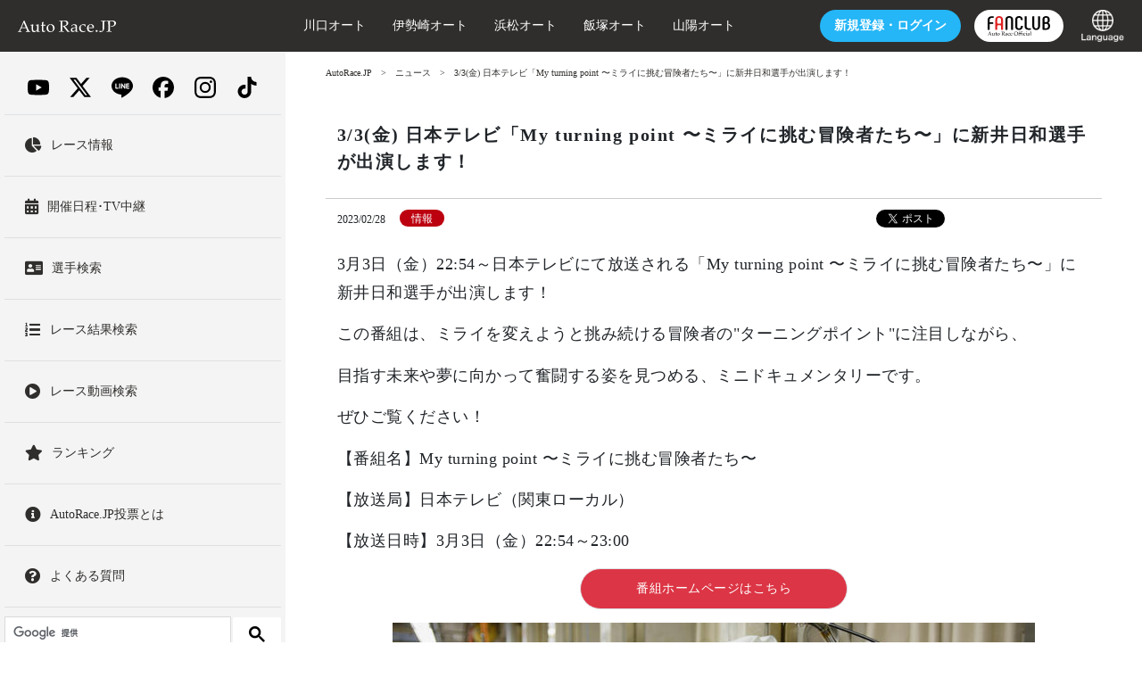

--- FILE ---
content_type: text/html; charset=UTF-8
request_url: https://autorace.jp/news/2023/02/28/033617/
body_size: 31920
content:
<!DOCTYPE html>
<html lang="ja">
<head prefix="og: http://ogp.me/ns# fb: http://ogp.me/ns/fb#  article: http://ogp.me/ns/article#">
<meta http-equiv="X-UA-Compatible" content="IE=edge">
<meta charset="UTF-8">
<!-- ▼title要素ここから▼ -->
<title>3/3(金) 日本テレビ「My turning point 〜ミライに挑む冒険者たち〜」に新井日和選手が出演します！｜ニュース｜AutoRace.JP</title>
<!-- ▲title要素ここまで▲ -->
<!-- ▼meta要素 descriptionここから▼ -->
<meta name="description" content="3月3日（金）22:54～日本テレビにて放送される「My turning point 〜ミライに挑む冒険者たち〜」に新井日和選手が出演します！ この番組は、ミライを変えようと挑み続ける冒険者の"ターニングポイント"に注目しながら、 目指す未..." />
<!-- ▲meta要素 descriptionここまで▲ -->
<!-- ▼meta要素 keywordsここから▼ -->
<meta name="keywords" content="オートレース,オート,バイク,電話投票,電投,inet投票,レース,映像,ネット投票,ネットライブ" />
<!-- ▲meta要素 keywordsここまで▲ -->
<!-- ▼meta要素 OGPここから▼ -->
<meta property="og:locale" content="ja_JP" />
<meta property="og:type" content="article" />
<meta property="article:author" content="autorace.official">
<meta property="og:site_name" content="AutoRace.JP"/>
<meta property="fb:app_id" content="176204165813115"/>
<meta name="twitter:site" content="@auto_official">
<meta name="twitter:card" content="summary_large_image"/>
<meta property="og:title" content="3/3(金) 日本テレビ「My turning point 〜ミライに挑む冒険者たち〜」に新井日和選手が出演します！" />
<meta property="og:url" content="https://autorace.jp/news/2023/02/28/033617/" />
<meta property="og:image" content="https://autorace.jp/2023/02/28/img/AC9I8436.JPG_1.jpg" />
<meta property="og:description" content="3月3日（金）22:54～日本テレビにて放送される「My turning point 〜ミライに挑む冒険者たち〜」に新井日和選手が出演します！ この番組は、ミライを変えようと挑み続ける冒険者の"ターニングポイント"に注目しながら、 目指す未..." />
<meta name="twitter:description" content="3月3日（金）22:54～日本テレビにて放送される「My turning point 〜ミライに挑む冒険者たち〜」に新井日和選手が出演します！ この番組は、ミライを変えようと挑み続ける冒険者の"ターニングポイント"に注目しながら、 目指す未...">
<meta name="twitter:image" content="https://autorace.jp/2023/02/28/img/AC9I8436.JPG_1.jpg">
<!-- ▲meta要素 OGPここまで▲ -->
<meta name="viewport" content="width=device-width, maximum-scale=2, user-scalable=1">
<link rel="stylesheet" href="/content/assets/css/app.css" type="text/css" media="all">
<link rel="stylesheet" href="/content/assets/css/style.css?=202508" type="text/css" media="all">
<!-- Google Tag Manager -->
<script>(function(w,d,s,l,i){w[l]=w[l]||[];w[l].push({'gtm.start':
new Date().getTime(),event:'gtm.js'});var f=d.getElementsByTagName(s)[0],
j=d.createElement(s),dl=l!='dataLayer'?'&l='+l:'';j.async=true;j.src=
'https://www.googletagmanager.com/gtm.js?id='+i+dl;f.parentNode.insertBefore(j,f);
})(window,document,'script','dataLayer','GTM-WT2DMXS');</script>
<!-- End Google Tag Manager -->
</head>
<body>
<header>
<div class="h-header bgcolor-black">
<div class="h-headerInner">
<nav class="navbar navbar-dark sticky-top bgcolor-black flex-lg-nowrap p-0 px-3">

<div class="d-lg-none order-lg-1 col-4"> <a class="navbar-toggler" data-toggle="collapse" href="#sidebarMenu" role="button" aria-expanded="false" aria-controls="サイドバーメニュー"> <span class="navbar-toggler-icon"></span> </a> </div>
<a class="navbar-brand mr-0 px-sm-3 px-0 order-lg-2 col-lg-3 col-4 text-lg-left text-center" href="/">
<svg xmlns="http://www.w3.org/2000/svg" viewBox="0 0 331.3 40.3" width="110">
<style type="text/css">
	.st0{fill:#ffffff;}
</style>
<g>
<path class="st0" d="M0.2,39.5L0,39.3v-1.4l0.2-0.2c1.3,0,2.2-0.1,2.6-0.2s0.7-0.4,1-0.7s0.9-1.5,1.8-3.5l2.9-6.3l7.5-17
		c1.4-3.3,2.8-6.6,4.2-10h1.8l11.8,27.6l1.6,3.7c0.5,1,1,2.2,1.6,3.4c0.6,1.2,1,2,1.2,2.2s0.5,0.4,0.9,0.5c0.3,0.1,1.1,0.2,2.3,0.2
		l0.2,0.2v1.4l-0.2,0.2c-1.9-0.2-3.7-0.2-5.3-0.2c-3,0.1-6.1,0.2-9.1,0.2l-0.2-0.2v-1.4l0.2-0.2c2.1,0,3.3-0.1,3.9-0.3
		s0.8-0.5,0.8-0.9c0-0.4-0.1-0.9-0.4-1.6l-3.4-8.4H11.9l-3,7c-0.5,1.3-0.8,2.2-0.8,2.8c0,0.5,0.2,0.8,0.7,1c0.5,0.2,1.7,0.3,3.7,0.4
		l0.2,0.2v1.4l-0.2,0.2c-2.4-0.1-4.4-0.2-6.2-0.2C4.3,39.3,2.3,39.3,0.2,39.5z M12.8,24.1h13.9L19.8,7.5L12.8,24.1z"/>
<path class="st0" d="M51.3,13l0.5,0.4c-0.2,2.4-0.3,5.5-0.3,9.2V29c0,2.3,0.2,4,0.5,4.9c0.4,0.9,1,1.6,1.9,2.1
		c0.9,0.5,1.9,0.7,3.1,0.7c1.3,0,2.6-0.3,3.7-0.8c1.1-0.5,2-1.3,2.8-2.2s1.2-1.6,1.3-1.9c0.1-0.3,0.2-1.3,0.2-2.8l0.1-3.1v-3
		c0-0.7,0-1.7-0.1-3c-0.1-1.3-0.1-2-0.2-2.3s-0.2-0.5-0.4-0.6c-0.2-0.1-0.7-0.2-1.4-0.2l-2.3,0l-0.2-0.2v-1.2l0.2-0.2
		c3.5-0.4,6.5-1.1,8.9-2.1l0.5,0.4c-0.2,2.4-0.3,5.5-0.3,9.2v4.8c0,0.3,0,2.5,0.1,6.7c0,1.6,0.1,2.5,0.3,2.8
		c0.2,0.3,0.4,0.6,0.6,0.7c0.3,0.1,1.1,0.2,2.4,0.2h0.8l0.2,0.2v1.1L74,39.5c-2.6-0.1-4.3-0.2-5.2-0.2c-1.1,0-2.4,0.1-3.9,0.2
		l-0.2-0.2c0.1-1.9,0.2-3.5,0.2-4.8c-1.2,0.9-2.5,2.1-4,3.6c-0.6,0.6-1.4,1-2.4,1.4c-1.1,0.4-2.3,0.6-3.6,0.6c-2.1,0-3.7-0.3-4.8-1
		s-2-1.6-2.4-2.7c-0.5-1.1-0.7-3.1-0.7-5.9l0-2.2V23c0-0.7,0-1.7-0.1-3c-0.1-1.3-0.1-2-0.2-2.3s-0.2-0.5-0.4-0.6s-0.7-0.2-1.4-0.2
		l-2.3,0l-0.2-0.2v-1.2l0.2-0.2C45.9,14.7,48.9,14,51.3,13z"/>
<path class="st0" d="M77,17.7V17l0.2-0.3c1.7-0.6,3.1-1.2,4.2-1.8c0-4.8-0.1-7.6-0.2-8.4c1.9-0.7,3.4-1.4,4.7-2.1L86.5,5
		c-0.2,1.2-0.4,4.5-0.7,10.1c0.9,0,1.9,0,3,0c2.2,0,3.7-0.1,4.7-0.2l0.2,0.2l-0.5,2.3l-0.2,0.2c-0.9,0-2,0-3.1,0c-1,0-2.3,0-4,0
		l-0.2,11.2c0,2.6,0.1,4.3,0.2,5.1c0.1,0.8,0.4,1.4,1,1.9c0.5,0.4,1.3,0.7,2.4,0.7c1.2,0,2.4-0.3,3.4-1l0.7,1
		c-0.4,0.3-1.5,1.2-3.2,2.8c-1,0.4-1.9,0.7-2.9,0.7c-4.1,0-6.2-2-6.2-6c0-1.5,0-2.7,0.1-3.7c0-0.3,0-0.6,0-1V17.8h-1.1
		c-0.8,0-1.8,0-2.8,0.1L77,17.7z"/>
<path class="st0" d="M97.1,26.7c0-2.2,0.4-4.3,1.3-6.3s2.5-3.8,4.7-5.3s4.9-2.2,7.9-2.2c3.9,0,7,1.2,9.4,3.6
		c2.4,2.4,3.6,5.6,3.6,9.4c0,4.2-1.4,7.7-4.2,10.4c-2.8,2.7-6.1,4.1-10.1,4.1c-2.6,0-4.9-0.7-6.9-2.1c-2-1.4-3.5-3.1-4.5-5.1
		C97.6,31.2,97.1,29,97.1,26.7z M102.3,24.8c0,2.6,0.3,4.9,1,6.9s1.7,3.7,3.1,4.9c1.4,1.2,3.1,1.8,4.9,1.8c2.2,0,4-0.9,5.4-2.6
		s2.1-4.3,2.1-7.7c0-3.9-0.8-7.1-2.3-9.6s-3.7-3.7-6.6-3.7c-2.4,0-4.2,0.9-5.6,2.6C103,19,102.3,21.5,102.3,24.8z"/>
<path class="st0" d="M139,0.6l0.2-0.2c3.4,0.1,6,0.2,7.8,0.2c2.1,0,4.9-0.1,8.4-0.2c1.3,0,2.2-0.1,2.8-0.1c4.6,0,7.8,0.8,9.4,2.5
		s2.5,3.7,2.5,6c0,1.5-0.4,3.1-1.2,4.5c-0.8,1.5-2,2.8-3.6,3.8c-1.6,1.1-3.8,1.8-6.5,2.4c0.5,0.7,1.4,2,2.8,3.7l3.9,5.2
		c1.3,1.7,2.6,3.5,4.1,5.4c1.4,1.9,2.4,3,2.8,3.2s0.8,0.4,1.1,0.5s0.8,0.1,1.4,0.1l0.2,0.2v1.3l-0.2,0.2c-0.9-0.1-1.9-0.2-3.1-0.2
		c-1.3,0-2.7,0.1-4.3,0.2c-1.3-1.5-3.3-4.2-6-8c-3.2-4.4-6.4-8.5-9.7-12.2l0.3-0.9c1,0.1,1.7,0.1,2.2,0.1c3.2,0,5.7-0.8,7.5-2.3
		c1.8-1.5,2.7-3.6,2.7-6.3c0-2.4-0.8-4.3-2.4-5.5c-1.6-1.2-3.8-1.9-6.5-1.9c-1.9,0-3.7,0.3-5.4,0.8c-0.3,0.4-0.4,3.8-0.4,10.3v12.7
		l0,5.4c0,2.1,0.1,3.4,0.2,4c0.1,0.6,0.2,1,0.4,1.2c0.2,0.2,0.5,0.4,1,0.5c0.5,0.1,1.7,0.2,3.7,0.3l0.2,0.2v1.4l-0.2,0.2
		c-0.1,0-1.7-0.1-4.8-0.2c-1.3,0-2.3-0.1-3.1-0.1c-0.6,0-3.2,0.1-7.9,0.2l-0.2-0.2v-1.4l0.2-0.2c1.7-0.1,2.8-0.2,3.4-0.3
		c0.6-0.1,0.9-0.3,1.1-0.4c0.2-0.2,0.3-0.5,0.5-1.1c0.1-0.6,0.2-1.8,0.2-3.8l0-5.8V13.6l-0.1-5.4c0-2.1-0.1-3.4-0.2-4
		c-0.1-0.6-0.2-1-0.4-1.2c-0.2-0.2-0.5-0.4-1-0.5c-0.5-0.1-1.7-0.2-3.7-0.3L139,2V0.6z"/>
<path class="st0" d="M182.5,20.6l-1.1-0.3l-0.2-0.3v-3.4c3.3-2.4,6.4-3.6,9.5-3.6c2.1,0,3.9,0.4,5.3,1.2c1.4,0.8,2.4,1.8,3,3
		c0.6,1.2,0.9,2.6,0.9,4.1l-0.1,5.5V35c0,1.1,0.1,1.8,0.2,2c0.2,0.2,0.3,0.4,0.5,0.5c0.2,0.1,0.6,0.2,1.1,0.2l1.6,0.1l0.2,0.2v1.1
		l-0.2,0.2c-1.3-0.1-2.6-0.2-3.7-0.2c-1.1,0-2.4,0.1-4,0.2l-0.4-0.4l0.1-4.4l-6,4.7c-1,0.4-2.1,0.6-3.3,0.6c-1.5,0-2.7-0.3-3.8-0.8
		c-1.1-0.5-1.9-1.3-2.4-2.2c-0.6-1-0.8-2.1-0.8-3.5c0-2.7,0.8-4.8,2.5-6.3c1.7-1.5,6.3-2.8,13.8-3.9c0-2.7-0.6-4.6-1.8-5.7
		c-1.2-1.1-2.8-1.7-4.9-1.7c-1.1,0-2,0.2-2.9,0.5c-0.9,0.3-1.4,0.6-1.5,0.8c-0.1,0.2-0.6,1.3-1.5,3.4L182.5,20.6z M195.2,25
		c-5.1,0.9-8.3,1.8-9.6,2.8c-1.3,1-1.9,2.5-1.9,4.6c0,2.9,1.4,4.3,4.3,4.3c2.4,0,4.9-1.4,7.2-4.2V25z"/>
<path class="st0" d="M228.7,36.3l-1.1,1.8c-2.4,1.3-5,2-7.9,2c-4,0-7.2-1.2-9.4-3.6c-2.2-2.4-3.3-5.5-3.3-9.3
		c0-1.7,0.2-3.3,0.6-4.6c0.4-1.3,0.9-2.5,1.4-3.3c0.6-0.9,1.2-1.6,1.9-2.1s1.9-1.2,3.5-2.1c1.7-0.9,2.9-1.5,3.8-1.8
		c0.8-0.3,2-0.4,3.5-0.4c2.8,0,5.2,0.5,7,1.6c-0.3,2.1-0.6,4.4-0.8,6.9l-0.2,0.2h-1.1l-0.2-0.2c-0.1-1.5-0.2-2.6-0.3-3.1
		c-0.1-0.5-0.9-1.1-2.2-1.7s-2.7-0.9-4.3-0.9c-1.5,0-2.8,0.3-4,0.9c-1.2,0.6-2.1,1.7-2.7,3.1c-0.6,1.4-0.9,3.2-0.9,5.2
		c0,1.7,0.2,3.3,0.7,4.9c0.5,1.6,1.1,2.9,1.9,4c0.8,1.1,1.8,1.9,3.1,2.5c1.3,0.6,2.7,1,4.3,1c1,0,2-0.1,2.9-0.4
		c0.9-0.3,2-0.7,3.3-1.3L228.7,36.3z"/>
<path class="st0" d="M256.4,35.2l-0.9,2c-1.9,1.2-3.6,2-5.1,2.4c-1.5,0.4-2.8,0.6-4,0.6c-2.2,0-4.3-0.4-6.3-1.3
		c-2-0.9-3.6-2.3-4.8-4.4c-1.2-2.1-1.9-4.5-1.9-7.4c0-1.9,0.2-3.7,0.7-5.2c0.5-1.5,1-2.7,1.5-3.5c0.5-0.8,1.4-1.6,2.7-2.5
		s2.6-1.7,4-2.2s2.9-0.8,4.5-0.8c2.2,0,4.1,0.5,5.8,1.6c1.7,1,2.9,2.4,3.5,4c0.7,1.6,1,3.3,1,5.1c0,0.6,0,1.1-0.1,1.7l-0.3,0.3
		c-1.2,0.3-2.9,0.5-5,0.6c-2.1,0.1-3.5,0.1-4.2,0.1h-8.8c0,3.8,1,6.6,2.9,8.4c1.9,1.8,4.2,2.7,6.9,2.7c1.3,0,2.5-0.2,3.7-0.7
		c1.2-0.4,2.4-1.1,3.8-1.8L256.4,35.2z M238.8,24c0.3,0.1,1.6,0.1,3.8,0.2c2.2,0.1,3.8,0.1,4.9,0.1c2.5,0,4.1,0,4.7-0.1
		c0-0.4,0-0.8,0-1c0-2.8-0.6-5-1.7-6.3s-2.7-2.1-4.7-2.1c-2.2,0-3.9,0.8-5.1,2.3C239.4,18.6,238.8,20.9,238.8,24z"/>
<path class="st0" d="M266.1,33.2c0.9,0,1.6,0.3,2.3,0.9c0.7,0.6,1,1.4,1,2.4c0,0.9-0.3,1.7-1,2.3c-0.6,0.6-1.4,1-2.3,1
		c-0.9,0-1.7-0.3-2.3-0.9c-0.6-0.6-1-1.4-1-2.3c0-0.9,0.3-1.7,1-2.3C264.4,33.5,265.2,33.2,266.1,33.2z"/>
<path class="st0" d="M297.3,0.5v1.4l-0.2,0.2c-1.3,0-2.3,0.1-3,0.2c-0.7,0.1-1.2,0.2-1.5,0.4c-0.3,0.2-0.5,0.7-0.6,1.4
		s-0.2,1.8-0.2,3.1l-0.1,6.3v9.9c0,2.9-0.3,5.3-0.8,7.1c-0.5,1.8-1.4,3.6-2.7,5.1c-1.3,1.6-2.6,2.7-4,3.5c-1.4,0.8-6.3,1.1-7.6,1.1
		c-0.4,0-0.8,0-1.2-0.1c0-0.7,0.1-1.5,0.1-2.2c0-0.5,0-1.1-0.1-2l0.5-0.4c0.9,0.7,5.5,1,6.5,1c0.9,0,1.6-0.2,2.2-0.5
		c0.6-0.3,1-0.8,1.2-1.4c0.2-0.6,0.4-1.6,0.4-3.2c0.1-1.5,0.1-2.9,0.1-4V13.5l-0.1-5.4c0-2.1-0.1-3.4-0.2-4s-0.2-1-0.4-1.2
		c-0.2-0.2-0.5-0.4-1-0.5c-0.5-0.1-1.7-0.2-3.7-0.3l-0.2-0.2V0.5l0.2-0.2c4.6,0.1,7.3,0.2,7.9,0.2c0.6,0,3.3-0.1,7.9-0.2L297.3,0.5z
		"/>
<path class="st0" d="M300.2,0.3c4.6,0.1,7.6,0.2,8.8,0.2c1.7,0,3.7,0,5.8-0.1c2.3-0.1,3.7-0.1,4.2-0.1c2.6,0,4.7,0.3,6.4,0.8
		c1.7,0.5,3.1,1.5,4.2,2.9c1.1,1.4,1.7,3.1,1.7,5.1c0,1.7-0.4,3.2-1.2,4.8c-0.8,1.5-1.8,2.9-3.2,3.9s-2.8,1.9-4.2,2.3
		c-1.4,0.5-2.9,0.7-4.4,0.7c-1.1,0-2.4-0.1-3.8-0.4l-0.5-1.7l0.2-0.3c1.4,0.3,2.5,0.5,3.4,0.5c2.4,0,4.3-0.8,5.8-2.4
		c1.5-1.6,2.2-3.6,2.2-6.1c0-2.5-0.8-4.5-2.3-6c-1.5-1.5-3.8-2.2-6.9-2.2c-1.7,0-3.5,0.3-5.5,0.9c-0.2,1.4-0.2,4.8-0.2,10.2v12.7
		l0,5.4c0,2.1,0.1,3.4,0.2,4s0.2,1,0.4,1.2c0.2,0.2,0.5,0.4,1,0.5c0.5,0.1,1.7,0.2,3.7,0.3l0.2,0.2v1.4l-0.2,0.2
		c-4.7-0.1-7.3-0.2-7.9-0.2c-0.6,0-3.2,0.1-7.9,0.2l-0.2-0.2v-1.4l0.2-0.2c1.7-0.1,2.8-0.2,3.4-0.3c0.6-0.1,0.9-0.3,1.1-0.4
		c0.2-0.2,0.3-0.5,0.5-1.1c0.1-0.6,0.2-1.8,0.2-3.8l0-5.8V13.5l-0.1-5.4c0-2.1-0.1-3.4-0.2-4c-0.1-0.6-0.2-1-0.4-1.2
		c-0.2-0.2-0.5-0.4-1-0.5c-0.5-0.1-1.7-0.2-3.7-0.3L300,1.9V0.5L300.2,0.3z"/>
</g>
</svg>

</a>
<ul class="navbar-nav px-sm-3 px-2 navbar-expand order-lg-4 col-lg-3 col-4 justify-content-end">
<li class="h-headerJoin nav-item text-nowrap mx-sm-3 mx-2 d-none" id="after-login-votesite-btn"> <a href="https://vote.autorace.jp" class="c-btn bgcolor-red">投票<span class="d-none d-lg-inline-block">する</span></a></li>
<li class="h-headerJoin nav-item text-nowrap mx-sm-3 mx-2 d-none" id="before-login-votesite-btn"> <a href="https://vote.autorace.jp/login" class="c-btn bgcolor-blue"><span class="d-none d-lg-inline-block">新規登録・</span>ログイン</a></li>
<li class="h-headerJoin nav-item text-nowrap mx-2 d-md-block d-none"><a href="https://fc.autorace.jp" class="c-btn bgcolor-white d-flex align-items-center justify-content-center p-0" style="min-width:100px;height:36px;"><img src="/content/assets/images/fc-logo.svg" class="fcLogo"></a></li>
<li class="h-headerJoin nav-item text-nowrap ml-4 d-lg-block d-none p-select-language"><a class="p-0" href="/internationalguide/"><img src="/internationalguide/common/img/icon_language.png"></a></li>
</ul>
<div class="col-lg-6 d-none d-lg-block text-white order-lg-3 p-2 sub-nav-box">
<ul class="navbar-nav px-sm-3 px-2 navbar-expand justify-content-lg-start justify-content-around">
<li class="nav-item mr-0 mr-sm-3 mr-xl-5"><a class="nav-link text-white" href="/kawaguchi/">川口オート</a></li>
<li class="nav-item mr-0 mr-sm-3 mr-xl-5"><a class="nav-link text-white" href="/isesaki">伊勢崎オート</a></li>
<li class="nav-item mr-0 mr-sm-3 mr-xl-5"><a class="nav-link text-white" href="/hamamatsu/">浜松オート</a></li>
<li class="nav-item mr-0 mr-sm-3 mr-xl-5"><a class="nav-link text-white" href="/iizuka/">飯塚オート</a></li>
<li class="nav-item mr-0 "><a class="nav-link text-white" href="/sanyou/">山陽オート</a></li>
</ul>
</div>
</nav>
</div>
</div>
</header><div class="wrap">
<div class="container">
<div class="row">
<nav id="sidebarMenu" class="col-lg-3 d-lg-block collapse px-0"> 
<div class="sidebar custom-scrollbar-css">
<div class="sidebar-sticky">

<ul class="sidebarGlobalMenu">
<li class="border-bottom">
<div class="py-3">
  <div class="container d-flex justify-content-around align-items-center">
    <a href="https://www.youtube.com/channel/UCJAPqcMNYk3HMknRuPMNvKA" class="sns-icon sns-youtube"><img src="/content/assets/images/sns/youtube.svg" alt="YouTube"></a>
    <a href="https://twitter.com/auto_official" class="sns-icon sns-x"><img src="/content/assets/images/sns/x.svg" alt="X"></a>
  <a href="https://autorace.jp/line/" class="sns-icon sns-line"><img src="/content/assets/images/sns/line.svg" alt="LINE"></a>
    <a href="https://www.facebook.com/autorace.official" class="sns-icon sns-facebook"><img src="/content/assets/images/sns/facebook.svg" alt="Facebook"></a>
    <a href="https://www.instagram.com/autorace_fanclub/" class="sns-icon sns-instagram"><img src="/content/assets/images/sns/instagram.svg" alt="Instagram"></a>
    <a href="https://www.tiktok.com/@autorace_official" class="sns-icon sns-tiktok"><img src="/content/assets/images/sns/tiktok.svg" alt="TikTok"></a>
  </div>
</div>
</li>
<li class="sidebarGlobalMenu__item"> <a class="d-block py-4" href="/race_info/">
<div class="d-flex flex-row align-items-center">
<div class="pr-3"> <i class="fas fa-chart-pie h3 mb-0"></i> </div>
<div>レース情報</div>
</div>
</a> </li>
<li class="sidebarGlobalMenu__item"> <a class="d-block py-4" href="/calendar/">
<div class="d-flex flex-row align-items-center">
<div class="pr-3"> <i class="fas fa-calendar-alt h3 mb-0"></i> </div>
<div>開催日程･TV中継</div>
</div>
</a> </li>
<li class="sidebarGlobalMenu__item"> <a class="d-block py-4" href="/race_info/SearchPlayer/Name">
<div class="d-flex flex-row align-items-center">
<div class="pr-3"> <i class="fas fa-address-card h3 mb-0"></i> </div>
<div>選手検索</div>
</div>
</a> </li>
<li class="sidebarGlobalMenu__item"> <a class="d-block py-4" href="/race_info/SearchRace">
<div class="d-flex flex-row align-items-center">
<div class="pr-3"> <i class="fas fa-list-ol h3 mb-0"></i> </div>
<div>レース結果検索</div>
</div>
</a> </li>
<li class="sidebarGlobalMenu__item"> <a class="d-block py-4" href="/race_info/SearchMovie">
<div class="d-flex flex-row align-items-center">
<div class="pr-3"> <i class="fas fa-play-circle h3 mb-0"></i> </div>
<div>レース動画検索</div>
</div>
</a> </li>
<li class="sidebarGlobalMenu__item"> <a class="d-block py-4" href="/race_info/Ranking">
<div class="d-flex flex-row align-items-center">
<div class="pr-3"> <i class="fas fa-star h3 mb-0"></i> </div>
<div>ランキング</div>
</div>
</a> </li>





<li class="sidebarGlobalMenu__item d-xl-none"> <a class="d-block py-4" href="https://fc.autorace.jp">
<div class="d-flex flex-row align-items-center">
<div class="pr-3"> <i class="fas fa-check-circle h3 mb-0"></i> </div>
<div>公式ファンクラブ</div>
</div>
</a> </li>
<li class="sidebarGlobalMenu__item"> <a class="d-block py-4" href="/netvote_guide/member/">
<div class="d-flex flex-row align-items-center">
<div class="pr-3"><i class="fas fa-info-circle h3 mb-0"></i></div>
<div>AutoRace.JP投票とは</div>
</div>
</a> </li>
<li class="sidebarGlobalMenu__item"> <a class="d-block py-4" href="/support/">
<div class="d-flex flex-row align-items-center">
<div class="pr-3"><i class="fas fa-question-circle h3 mb-0"></i></div>
<div>よくある質問</div>
</div>
</a> </li>
<li class="sidebarGlobalMenu__item d-lg-none"> <a class="d-block py-4" href="/internationalguide/">
<div class="d-flex flex-row align-items-center">
<div class="pr-3"> <i class="fas fa-globe h3 mb-0"></i> </div>
<div>Language</div>
</div>
</a> </li>
<li class="sidebarGlobalMenu__item"> 
<script async src="https://cse.google.com/cse.js?cx=016897531515516248067:0waw29pfmrc"></script>
<div class="gcse-searchbox-only"></div>
</li>
</ul>
</div>
<div class="slideContentItem__image mb-4"><a href="https://fc.autorace.jp/recommend/view?tid=character"><img src="/2024/11/02/img/otomocci.jpg"></a></div>
<div class="slideContentItem__image mb-4 d-none"><a href="/news/campaign/2024/referral-09/"><img src="/assets_c/2024/08/jp-thum-thumb-640x480-71067.jpg"></a></div>
<div class="slideContentItem__image mb-4 d-none"><a href="/cho-bakusoku/"><img src="/cho-bakusoku/assets/img/640-480.jpg"></a></div>


<div id="sidebarMenu__fcmile" class="px-4 py-3 border rounded bg-white"></div>

<div class="sidebarBox my-4 sidebarBox-vote">
<ul>
<li class="sidebarBtn sidebarBtn__login"><a class="c-btn bgcolor-red text-white" href="https://vote.autorace.jp">投票する</a></li>
<li class="sidebarBtn sidebarBtn__signup mb-0"><a href="https://vote.autorace.jp/signup" class="c-btn bgcolor-green text-white">新規登録</a></li>
</ul>
</div>
<ul class="sidebarGlobalMenu">
<li class="sidebarGlobalMenu__item"> <a class="d-block py-4" href="/race_map/">
<div class="d-flex flex-row align-items-center">
<div class="pr-3"> <i class="fas fa-map-marker-alt h3 mb-0"></i> </div>
<div>全国発売所</div>
</div>
</a> </li>
<li class="sidebarGlobalMenu__item d-lg-none"> <a class="d-block py-4" href="/kawaguchi/">
<div class="d-flex flex-row align-items-center">
<div class="pr-3"> <i class="fas fa-map-marker-alt h3 mb-0"></i> </div>
<div>川口オート</div>
</div>
</a> </li>
<li class="sidebarGlobalMenu__item d-lg-none"> <a class="d-block py-4" href="/isesaki/">
<div class="d-flex flex-row align-items-center">
<div class="pr-3"> <i class="fas fa-map-marker-alt h3 mb-0"></i> </div>
<div>伊勢崎オート</div>
</div>
</a> </li>
<li class="sidebarGlobalMenu__item d-lg-none"> <a class="d-block py-4" href="/hamamatsu/">
<div class="d-flex flex-row align-items-center">
<div class="pr-3"> <i class="fas fa-map-marker-alt h3 mb-0"></i> </div>
<div>浜松オート</div>
</div>
</a> </li>
<li class="sidebarGlobalMenu__item d-lg-none"> <a class="d-block py-4" href="/iizuka/">
<div class="d-flex flex-row align-items-center">
<div class="pr-3"> <i class="fas fa-map-marker-alt h3 mb-0"></i> </div>
<div>飯塚オート</div>
</div>
</a> </li>
<li class="sidebarGlobalMenu__item d-lg-none"> <a class="d-block py-4" href="/sanyou/">
<div class="d-flex flex-row align-items-center">
<div class="pr-3"> <i class="fas fa-map-marker-alt h3 mb-0"></i> </div>
<div>山陽オート</div>
</div>
</a> </li>
<li class="sidebarGlobalMenu__item"> <a class="d-block py-4" href="/autorace_guide/">
<div class="d-flex flex-row align-items-center">
<div class="pr-3"><i class="fas fa-info-circle h3 mb-0"></i></div>
<div>初めての方へ</div>
</div>
</a> </li>
<li class="sidebarGlobalMenu__item"> <a class="d-block py-4" href="/player/">
<div class="d-flex flex-row align-items-center">
<div class="pr-3"> <i class="fas fa-address-card h3 mb-0"></i> </div>
<div>選手名鑑</div>
</div>
</a> </li>

<li class="sidebarGlobalMenu__item"> <a class="d-block py-4" href="/bestofyears/view/">
<div class="d-flex flex-row align-items-center">
<div class="pr-3"><i class="fas fa-play-circle h3 mb-0"></i></div>
<div>ベストマッチオブザイヤー</div>
</div>
</a> </li>

</ul>

<div class="bgcolor-black sidebarBox mb-4">

<div class="fontSizeWrap">
<p class="sidebarTxt">文字サイズ</p>
<ul class="d-flex fontSize justify-content-around">
<li class="fontSize__item fontSize__item--small bgcolor-white"> <button class="resize-s resize-button">小</button> </li>
<li class="fontSize__item fontSize__item--medium bgcolor-white"> <button class="resize-m resize-button">中</button> </li>
<li class="fontSize__item fontSize__item--large bgcolor-white"> <button class="resize-l resize-button">大</button> </li>
</ul>
</div>
<a href="/inquiry/" class="sidebar-contact c-btn bgcolor-white text-black">お問合せ・取材申込</a> </div>
</div>
</nav>

<!-- FCマイル表示用テンプレート 未連携 -->
<script id="template_sidebar_fc_no_connect" type="text/template">
    <div class="d-flex justify-content-between row align-items-center">
        <div class="col-6 pr-0"><img src="/content/assets/images/fc-logo.svg" class="fcLogo"></div>
        <div class="col-6 pl-0 small text-right"><a class="btn btn-danger"></a></div>
    </div>
</script>

<!-- FCマイル表示用テンプレート 連携済み -->
<script id="template_sidebar_fc_connect" type="text/template">
    <div class="d-flex justify-content-between row align-items-center">
        <div class="col-6 pr-0"><img src="/content/assets/images/fc-logo.svg" class="fcLogo"></div>
        <div class="col-6 pl-0 small text-right">
            <a class="btn btn-danger mileBtn collapsed" data-toggle="collapse" href="#collapseFc" role="button" aria-expanded="false" aria-controls="collapseFc">マイル表示</a>
        </div>
        <div class="collapse row mx-0" id="collapseFc">
            <div class="col-12"><hr /></div>
            <div class="col-6 col-md-4 small pr-0"><span>有効マイル</span></div>
            <div class="col-6 col-md-8 text-right pl-0"><a href="https://fc.autorace.jp/mile/"></a></div>
            <div class="col-6 col-md-4 small pr-0"><span>有効チケット</span></div>
            <div class="col-6 col-md-8 text-right pl-0"><a href="https://fc.autorace.jp/ticket/"></a></div>
            <div class="col-12"><hr /></div>
            <div class="col-6 small text-left"></div>
            <div class="col-6 small text-right"><a id="fcmile_cancel_connect_btn" class="btn btn-secondary">連携解除</a></div>
        </div>
    </div>
</script><div class="col-lg-9 ml-lg-auto p-0">
<main role="main" class="ml-0 bgcolor-white">
<div class="c-inner">
<ul class="breadCrumb d-flex mb-3">
<li class="breadCrumb__item"><a href="/">AutoRace.JP</a></li>
<li class="breadCrumb__item"><a href="/news/view/">ニュース</a></li>
<li class="breadCrumb__item"><span>3/3(金) 日本テレビ「My turning point 〜ミライに挑む冒険者たち〜」に新井日和選手が出演します！</span></li>
</ul>
</div>
<!-- end -->
<div class="mainInner">
<div class="p-singleContentWrap">
<div class="c-container">
<div class="c-inner">
<h1 class="p-singleHeadline">
3/3(金) 日本テレビ「My turning point 〜ミライに挑む冒険者たち〜」に新井日和選手が出演します！
</h1>
<div class="p-singleHeadWrap d-sm-flex">
<div class="p-singleHead d-flex align-items-start"> <span class="p-singleHead__date">
<time datetime="2023-02-28">
2023/02/28
</time>
</span>
<span class="p-singleHead__stadium">
情報
</span>
</div>
<div class="ml-auto">
<div class="p-single-headSnsWrap"> <a href="https://twitter.com/share" class="twitter-share-button" data-via="auto_official" data-hashtags="autorace">Tweet</a> 
<script>!function(d,s,id){var js,fjs=d.getElementsByTagName(s)[0],p=/^http:/.test(d.location)?'http':'https';if(!d.getElementById(id)){js=d.createElement(s);js.id=id;js.src=p+'://platform.twitter.com/widgets.js';fjs.parentNode.insertBefore(js,fjs);}}(document, 'script', 'twitter-wjs');</script>
<iframe src="https://www.facebook.com/plugins/like.php?href=https://autorace.jp/news/2023/02/28/033617/&width=119&layout=button&action=like&size=small&show_faces=false&share=true&height=65&appId" width="138" height="20" style="border:none;overflow:hidden" scrolling="no" frameborder="0" allowTransparency="true"></iframe>
</div>
</div>
</div>
<div class="p-singleContent kiji">
<p>3月3日（金）22:54～日本テレビにて放送される「My turning point 〜ミライに挑む冒険者たち〜」に新井日和選手が出演します！</p>
<p></p>
<p>この番組は、ミライを変えようと挑み続ける冒険者の"ターニングポイント"に注目しながら、</p>
<p>目指す未来や夢に向かって奮闘する姿を見つめる、ミニドキュメンタリーです。</p>
<p>ぜひご覧ください！</p>
<p></p>
<p>【番組名】My turning point 〜ミライに挑む冒険者たち〜</p>
<p>【放送局】日本テレビ（関東ローカル）</p>
<p>【放送日時】3月3日（金）22:54～23:00</p>
<p></p>
<div class="my-4 text-center"><a href="https://www.ntv.co.jp/myturningpoint/#myturningpoint_about" class="btn btn-danger border btn-md btn-kiji py-4 px-5 text-white">番組ホームページはこちら</a></div>
<p><img alt="#74_告知用.jpg" src="/assets_c/2023/02/aac2ee63ef19befe00bf03405d0b4da0-thumb-720xauto-65946.jpg" width="720" height="405" class="mt-image-center" style="text-align: center; display: block; margin: 0 auto 20px;" /></p>
<p></p>
<p></p>
<p></p>
</div>
<div>
<div class="paginationNav paginationNav--bt d-flex justify-content-center">
</div>
</div>
</div>
<!-- /.c-inner --> 
</div>
<!-- /.c-container --> 
</div>
</div>
<!-- </div> --> 
</main>
<!-- </div> -->
<footer class="f-footer col-12 col-lg-9 ml-lg-auto">
<nav class="f-footerNav">
<div class="f-footerMenuWrap d-lg-flex">
<h3 class="f-footerMenuTtl">Menu<i class="f-footerMenuWrap__chevron fas fa-chevron-right"></i></h3>
<ul class="f-footerMenu d-lg-flex flex-wrap">
<li class="f-footerMenu__item"><a href="/">トップページ</a></li>
<li class="f-footerMenu__item"><a href="/calendar/">開催レース日程</a></li>
<li class="f-footerMenu__item"><a href="/autorace_guide/">オートレースとは？</a></li>
<li class="f-footerMenu__item"><a href="/player/">選手名鑑</a></li>
<li class="f-footerMenu__item"><a href="/news/campaign/view/">ニュース-キャンペーン情報</a></li>
<li class="f-footerMenu__item"><a href="/news/event/view/">ニュース-イベント情報</a></li>
<li class="f-footerMenu__item"><a href="/news/raceinfo/view/">ニュース-レース情報</a></li>
<li class="f-footerMenu__item"><a href="/news/update/view/">ニュース-アップデート情報</a></li>
<li class="f-footerMenu__item"><a href="/netvote_guide/member/">AutoRace.JP投票とは？登録方法</a></li>
<li class="f-footerMenu__item"><a href="https://vote.autorace.jp" target="_blank">AutoRace.JP投票</a></li>
<li class="f-footerMenu__item"><a href="/race_info/">レース情報</a></li>
</ul>
</div>
<div class="f-footerMenuWrap d-lg-flex">
<h3 class="f-footerMenuTtl">Contents<i class="f-footerMenuWrap__chevron fas fa-chevron-right"></i></h3>
<ul class="f-footerMenu d-lg-flex flex-wrap">
<li class="f-footerMenu__item"><a href="/autotv/grademovie/">Gレースムービー集</a></li>
<li class="f-footerMenu__item"><a href="/bestofyears/view/">ベストマッチオブザイヤー</a></li>
<li class="f-footerMenu__item"><a href="/sgrace/">SGレース特設</a></li>
<li class="f-footerMenu__item"><a href="/premium/">プレミアムカップ特設</a></li>
<li class="f-footerMenu__item"><a href="/g1/">GIレース特設</a></li>
<li class="f-footerMenu__item"><a href="/g2/">GIIレース特設</a></li>
<li class="f-footerMenu__item"><a href="/midnight/">ミッドナイト特設</a></li>
<li class="f-footerMenu__item"><a href="/bigrace/view/">ビックレース回顧</a></li>
<li class="f-footerMenu__item"><a href="/history/2020.php">オートレース70年の歴史</a></li>
<li class="f-footerMenu__item"><a href="/documents/">オートレースの記録</a> </li>
<li class="f-footerMenu__item"><a href="/news/2025/04/01/036511/">普通開催の勝ち上がり</a> </li>
<li class="f-footerMenu__item"><a href="/news/2017/04/01/026194/">レース場出走表ダウンロードサービス</a> </li>
<li class="f-footerMenu__item"><a href="/race_map/">場外車券売場 一覧</a> </li>
<li class="f-footerMenu__item"><a href="/news/raceinfo/2017/04/01/026193/">外部投票サイトについて</a> </li>
<li class="f-footerMenu__item"><a href="/youtube/">YouTubeチャンネル</a></li>
</ul>
</div>
<div class="f-footerMenuWrap d-lg-flex">
<h3 class="f-footerMenuTtl">About<i class="f-footerMenuWrap__chevron fas fa-chevron-right"></i></h3>
<ul class="f-footerMenu d-lg-flex flex-wrap">
<li class="f-footerMenu__item"><a target="_blank" href="https://recruit.keirin-autorace.or.jp/">採用情報</a> </li>
<li class="f-footerMenu__item"><a href="/news/2017/04/01/026195/">オートレースの被災地支援について</a> </li>
<li class="f-footerMenu__item"><a href="/news/2017/04/01/026212/">オートレース場施設の安全対策への取り組みについて</a> </li>
<li class="f-footerMenu__item"><a href="/news/2019/01/16/027508/">オートレースの払戻金の支払を受けた方へ【お願い】</a> </li>

<li class="f-footerMenu__item"><a href="https://autorace-jia.jp/">オートレース選手養成所HP</a> </li>
<li class="f-footerMenu__item"><a href="/about/">オートレースロゴ使用について</a> </li>
<li class="f-footerMenu__item"><a href="/siteinfo/">このサイトについて</a> </li>
<li class="f-footerMenu__item"><a href="/policy/">利用規約</a> </li>
<li class="f-footerMenu__item"><a href="/netvote_guide/support/agreement.php">約定</a> </li>
<li class="f-footerMenu__item"><a href="/privacypolicy/">個人情報保護方針</a> </li>
<li class="f-footerMenu__item"><a href="/support/">よくある質問</a> </li>
<li class="f-footerMenu__item"><a href="/inquiry/">お客様各種お問合せ・取材申込</a> </li>
<li class="f-footerMenu__item"><a href="/news/2018/09/27/025987/">長期欠場選手情報</a> </li>
<li class="f-footerMenu__item"><a target="_blank" href="http://www.maroon.dti.ne.jp/east-japan/">スタッフ募集</a> </li>
<li class="f-footerMenu__item"><a href="/2020/04/01/015068/">専門紙連絡先</a> </li>
<li class="f-footerMenu__item"><a href="/siteinfo/mobile/">モバイルサイト</a> </li>
<li class="f-footerMenu__item"><a href="/sitemap.php">サイトマップ</a> </li>
<li class="f-footerMenu__item"><a href="/guide/en/">English</a> </li>
</ul>
</div>
</nav>
<div id="matchCnt"></div>
<div class="f-footerBottom bgcolor-black">
<p class="f-footerBottom__copyright mb-3">© 公益財団法人JKA</p>
<p class="f-footerBottom__note mb-0">オートレースは適度に楽しみましょう。<br class="u-hidden--pc">
車券の購入は20歳になってから。<br>
競輪とオートレースの売上の一部は、<br class="u-hidden--pc">
機械工業の振興や社会福祉等に役立てられています。</p>
</div>
<div class="f-footerBottom bg-black border-top border-footer">
<p class="f-footerBottom__copyright">システム運営者：<a href="https://ar-a.or.jp/">一般財団法人オートレース振興協会</a></p>
</div>
</footer>
</div>
</div>
</div>
</div>
<script src="/content/assets/js/app.js"></script>
<script src="/content/assets/js/script.js"></script><!-- Google Tag Manager (noscript) -->
<noscript><iframe src="https://www.googletagmanager.com/ns.html?id=GTM-WT2DMXS"
height="0" width="0" style="display:none;visibility:hidden"></iframe></noscript>
<!-- End Google Tag Manager (noscript) -->
</body>
</html>


--- FILE ---
content_type: application/javascript
request_url: https://autorace.jp/content/assets/js/script.js
body_size: 3975
content:
// SP時に、.h-headerMenuの表示場所を変更
$(function() {
  var width = $(window).width();
  if (width < 767) {
    $(".h-headerMenu").insertAfter(".sidebarGlobalMenu");
  }
});


// ハンバーガメニュー
$(function() {
    $('.hamMenu').on('click', function() {
        if ( $('header').hasClass('is-open,is-fixed') ) {
      $('header').removeClass('is-open');
      $('body').removeClass('is-fixed');
        }else {
      $('header').addClass('is-open');
      $('body').addClass('is-fixed');
    }
    })
});
$(function() {
    $('.hamMenu').on('click', function() {
        if ( $('header').hasClass('is-open') ) {
      $('header').removeClass('is-open');
        }else {
      $('header').addClass('is-open');
        }
    })
});

$(function() {
  var slickOptions = {
    infinite: true,
    slidesToShow: 4,
    slidesToScroll: 4,
    prevArrow: '<button type="button" class="slick-prev"><i class="fas fa-chevron-left"></i></button>',
    nextArrow: '<button type="button" class="slick-next"><i class="fas fa-chevron-right"></i></button>',
    responsive:[
      {
        breakpoint: 1024,
        settings:{
          slidesToShow: 3,
          slidesToScroll: 3,
        }
      },
      {
        breakpoint: 480,
        settings:{
          slidesToShow: 1,
          slidesToScroll: 1,
        }
      },
    ]
  };
  $('.slideContentInner').slick(slickOptions);
});

// ページ内検索フォーム
$(function() {
    $('.gsc-search-button').on('click', function(e) {
        if ( $('.h-headerRight').hasClass('is-open')) {
      $('.h-headerRight').removeClass('is-open');
      $('.gsc-input').removeClass('is-open');
      $('.search-button-cross').addClass('is-hide');
      $('.search-button-cross').hide();
        }else {
      $('.h-headerRight').addClass('is-open');
      $('.gsc-input').addClass('is-open');
      $('td.gsc-search-button').prepend('<span class="search-button-cross"><i class="fas fa-times"></i></span>');
    }
    event.stopPropagation();
    });

  $('.search-button-cross').on('click', function(e) {
        if ( $('.h-headerRight').hasClass('is-open')) {
      $('.search-button-cross').hide();
        }else {}
    event.stopPropagation();
    });
});

$('.netvoteFaqItem').each(function(){
  $(this).on('click', function() {
    if ( $('.netvoteFaqItem__answer').hasClass('is-open') ) {
      $('.netvoteFaqItem__answer').removeClass('is-open');
    }else {
      $('.netvoteFaqItem__answer').addClass('is-open');
    }
  });
})
$('.f-footerMenuWrap').on('click', function() {
  $(this).find('.f-footerMenu').toggle();
  $(this).find('.f-footerMenuWrap__chevron').toggleClass('f-footerMenuWrap__chevron--open');
})


  // グレードレースMOVIE集
$(function() {
  $('.gradeMovieRaceType__gradeSelect').on('change', function(e) {
    if (e.target.value) {
      document.getElementById(e.target.value).scrollIntoView();
    }
  })

  $('#raceType').on('change', function(e) {
    if (e.target.value) {
      window.open(e.target.value, '_blank');
    }
  });
});


$(function() {
  $('.datepicker').datepicker({
    language: 'ja',
    autoclose: true,
    orientation: 'bottom',
  });

  // 選手名入力（あっせん検索、過去レース動画検索）
  $(document).on('click', '#multiPlayerListModal .playerListModal__playerItem', function(e) {
    if ($('.selectedPlayer__kana').length >= 1) {
      return;
    }
    var id = $(this).data('playerId');
    var kana = $(this).data('playerKana');
    $('#playerPickerKana-input').val(kana);
    $('#playerPickerKana-input').attr('data-id', id);

    $('.playerPickerKana')[0].scrollIntoView({
      block: 'nearest'
    });
    if ($('.selectedPlayer__kana').length > 2) {
      $('.playerPickerKana').hide();
    }
    $('#multiPlayerListModal').modal('hide');
  });

  $('body').on('click', '.playerPickerList .selectedPlayer .selectedPlayer__remove', function() {
    $(this).parent().parent().parent().remove();
    if ($('.playerPicker').css('display') === 'none') {
      $('.playerPicker').show();
    }
  })
});

$(function() {
    $('.netvoteFaqItem').each(function(){
    $(this).on('click', function() {
      if ( $('.netvoteFaqItem__answer').hasClass('is-open') ) {
        $('.netvoteFaqItem__answer').removeClass('is-open');
      }else {
        $('.netvoteFaqItem__answer').addClass('is-open');
      }
    });
    })
});


$(function() {
  $(document).on("click", ".calendarStadiumCnt", function () {
    var data =  $(this).data();
    $('#calendarDetailModal .modal-title').html(data.title);
    $('#calendarDetailModal .modal-body .modal-body-description').html(data.description);
    $('#calendarDetailModal .modal-body .modal-body-remark').html(data.remark);
    $('#calendarDetailModal .modal-footer .modal-footer-url').html(data.url);
//～ここから～
// BS放送枠時間帯を.modal-body-descriptionに追記。
    var descriptionAppendList = {
      'オッズパーク杯SG第54回日本選手権オートレース': '<hr />11/3 20:00～20:57 BS11ch'
    };
    if (typeof descriptionAppendList[data.title] !== 'undefined') {
      $('#calendarDetailModal .modal-body .modal-body-description').html(data.description + descriptionAppendList[data.title]);
    }
//～ここまで追記～
//～ここから～
// BS放送枠時間帯を.modal-body-descriptionに追記。
    var descriptionAppendList = {
      'ラ・ピスタ新橋presentsSSF2022': '<hr />12/30 16:25～17:45 テレビ埼玉<br>12/31 16:20～18:00 テレビ埼玉<br>12/31 16:20～18:00 群馬テレビ<br>12/31 17:00～17:58 BS11'
    };
    if (typeof descriptionAppendList[data.title] !== 'undefined') {
      $('#calendarDetailModal .modal-body .modal-body-description').html(data.description + descriptionAppendList[data.title]);
    }
//～ここまで追記～
//～ここから～
// BS放送枠時間帯を.modal-body-descriptionに追記。
    var descriptionAppendList = {
      'オッズパークpresents SG第37回全日本選抜オートレース': '<hr />2/25 16:30～17:25 BS日テレ<br>2/25 16:00～17:30 テレビ埼玉<br>2/25 16:30～17:30 群馬テレビ<br>2/25 16:30～17:30 千葉テレビ<br>2/25 16:30～17:30 東京MXテレビ'
    };
    if (typeof descriptionAppendList[data.title] !== 'undefined') {
      $('#calendarDetailModal .modal-body .modal-body-description').html(data.description + descriptionAppendList[data.title]);
    }
//～ここまで追記～
		});
})

// fontsize
$(function(){
  $('.resize-s').click(function(){
    $("html").css('font-size','50%');
  })
  $('.resize-m').click(function(){
    $("html").css('font-size','62.5%');
  })
  $('.resize-l').click(function(){
    $("html").css('font-size','75%');
  })
});

// APIからログイン情報を取得してヘッダーのボタン表示を行う
$(function(){
    const fcCookieKey = 'fc_connect'; // fc連携判定用クッキー
    let voteLogin = false;            // 投票系ログインフラグ
    let voteLoginUrl = 'https://vote.autorace.jp/login?redirect_url=https://autorace.jp/'; // 投票系ログインページ

    // ドメインによって取得するURLを変更する
    const domain = document.domain;
    let url = '';
    if (domain == 'autorace.jp') {
        url = 'https://api.autorace.jp/api/offcl/me';
    } else if (domain == 'autorace.click') {
        url = 'https://api.autorace.click/api/offcl/me';
    } else if (domain == 'autorace.club') {
        url = 'https://api.autorace.club/api/offcl/me';
        voteLoginUrl = 'https://vote.autorace.club/login?redirect_url=https://autorace.club/';
    } else {
        url = '/api/offcl/me';
    }
    $.ajax({
        url: url,
        type: 'get',
        xhrFields: {
            withCredentials: true
        }
    }).done(function(jsonData) {
        // ログイン後
        $('#after-login-votesite-btn').removeClass('d-none');
        voteLogin = true
    }).fail(function(error) {
        // ログイン前・ログイン情報の取得エラー時
        $('#before-login-votesite-btn').removeClass('d-none');
    }).always(function (data) {
        // 加入者番号を配置し、b-dash発火
        let userNumber = '';
        if ('user_number' in data) {
          userNumber = data.user_number;
        }
        $('body').append('<div style="display: none" id="data_user_number">' + userNumber + '</div>');
        if (typeof dataLayer !== 'undefined' && 'push' in dataLayer){
          dataLayer.push({'event': 'start_b-dash'});
        }

        // FCマイル表示
        renderFcmile();
    });

    // FCマイル 連携するボタン
    $(document).on('click', '#fcmile_connect_btn', function(e) {
        getFcmile();
        e.preventDefault();
    });

    // FCマイル 連携解除ボタン
    $(document).on('click', '#fcmile_cancel_connect_btn', function(e) {
        document.cookie = fcCookieKey + '=0;path=/';
        renderFcmile();
        e.preventDefault();
    });

    // MAバナーの閉じるボタン
    $(document).on('click', '#ma-bn > .ma-bn-close', function(e) {
        $('#ma-bn').hide();

        // 非表示にするバナーのクラス名をクッキーに保存
        const maClass = $('#ma-bn').attr('class');
        document.cookie = maClass + '=Viewed;path=/';
    });

    let displayBanner = true; // MAバナー表示フラグ
    const allCookie = document.cookie.split(';');
    allCookie.forEach(function (c) {
        const keyValue = c.split('=');

        // クッキーにクラス名が保存されている場合は非表示
        if ($('#ma-bn').attr('class') == keyValue[0].trim()) {
            displayBanner = false;
        }
    })

    if (displayBanner) {
        $('#ma-bn').show();
    }

    /**
     * FCマイル表示
     */
    function renderFcmile() {
        let fcConnect = false // FC連携フラグ

        // クッキー取得
        const allCookie = document.cookie.split(';')
        allCookie.forEach(function (c) {
            const keyValue = c.split('=');
            if (fcCookieKey == keyValue[0].trim() && keyValue[1] == '1') {
                fcConnect = true;
            }
        })

        if (voteLogin && fcConnect) {
            // 連携済みの場合はマイル取得
            getFcmile();
        } else {
            // FC未連携用テンプレート
            const fcItem = $($('#template_sidebar_fc_no_connect').clone().html());

            if (voteLogin) {
                // ログイン中は連携するボタン表示
                fcItem.find('div:nth-child(2) > a').text('連携する').attr('id', 'fcmile_connect_btn');
            } else {
                // 未ログインはログインページへのリンク
                fcItem.find('div:nth-child(2) > a').text('投票へログイン').attr('href', voteLoginUrl);
            }

            $('#sidebarMenu__fcmile').html(fcItem);
        }
    }

    /**
     * FC情報取得
     */
    function getFcmile() {
        // 連携済み用テンプレート
        const fcItem = $($('#template_sidebar_fc_connect').clone().html());

        // チケット情報が取得できない場合でも時刻は表示する
        const date = new Date();
        fcItem.find('#collapseFc > div:nth-child(7)').html(
            ('0' + (date.getMonth() + 1)).slice(-2) + '/'
            + ('0' + date.getDate()).slice(-2) + ' '
            + ('0' + date.getHours()).slice(-2) + ':'
            + ('0' + date.getMinutes()).slice(-2)
            + '<span class="ml-1">時点</span>'
        );

        // API取得
        $.ajax({
            url: '/api/fcmile',
            type: 'get',
        }).done(function(jsonData) {
            // 投票系未ログインエラーの場合は「ログイン」ボタン表示
            if (jsonData.result == 'Failure' && jsonData.errors[0]['code'] == '4101') {
                voteLogin = false;
                renderFcmile();
                return false;
            }

            if (jsonData.result == 'Success') {
                const res = jsonData.body;

                // FC会員未登録の場合はFCサイトに遷移
                if (res.user_status == 0) {
                    document.cookie = fcCookieKey + '=0;path=/';
                    window.location.href = 'https://fc.autorace.jp/login';
                    return false;
                }

                // マイル、チケット表示
                fcItem.find('#collapseFc > div:nth-child(3) > a').text(Number(res.fc_mile).toLocaleString());
                fcItem.find('#collapseFc > div:nth-child(5) > a').text(Number(res.fc_ticket).toLocaleString());
            }

            document.cookie = fcCookieKey + '=1;path=/';
            $('#sidebarMenu__fcmile').html(fcItem);

        // エラーの場合でも要素自体は表示する
        }).fail(function(error) {
            document.cookie = fcCookieKey + '=1;path=/';
            $('#sidebarMenu__fcmile').html(fcItem);
        });

        return true;
    }
});

// PIP
$(function(){
    $(document).on('click', '#button', async function(e) {
        const pipButton = document.querySelector('#button')
        const pipVideo = document.querySelector('#live-video_html5_api')

        if (pipButton !== null && pipVideo !== null) {
            pipButton.disabled = true

            try {
                if (pipVideo !== document.pictureInPictureElement) {
                    await pipVideo.requestPictureInPicture()
                } else {
                    await document.exitPictureInPicture()
                }
            } catch (error) {
                // alert(error)
            } finally {
                pipButton.disabled = false
            }
        }
        pipVideo.addEventListener('enterpictureinpicture', (e) => {
            // console.log('enter PinP', e)
        })
        pipVideo.addEventListener('leavepictureinpicture', (e) => {
            // console.log('leave PinP', e)
        })
    })
});

// 緊急のお知らせ
$(function() {
    // APIのURL
    const url_important_notice = '/race_info/important_notice';
    // テンプレートのid
    const noticeAreaId = '#notice-area';

    // お知らせを追加する親要素
    const announcements = $('<div class="bgcolor-black border-top border-secondary py-3"></div>');

    // お知らせリストを取得
    $.ajax({
        url: url_important_notice,
        type: 'get',
    }).done((jsonData) => {
        // お知らせなし
        if (jsonData.result !== 'Success' || jsonData.body.noticeList.length === 0) {
            return;
        }

        jsonData.body.noticeList.forEach(function (notice) {
            // c-containerの構造を定義
            const container = $(`
                <div class="c-container">
                    <div class="c-inner px-3 px-lg-5">
                        <div class="bg-light border border-secondary rounded py-1 px-3 mb-2 small"></div>
                    </div>
                </div>
            `);

    // `.bg-light` 内にお知らせを追加
    if (notice['url']) {
        // リンクあり
        const linkElement = $('<a></a>')
            .addClass('text-link--underline text-red')
            .attr('href', notice['url'])
            .text(notice['message']);
        container.find('.bg-light').append(linkElement);
    } else {
        // リンクなし
        const textElement = $('<div></div>')
            .addClass('text-red')
            .text(notice['message']);
        container.find('.bg-light').append(textElement);
    }

            announcements.append(container);
        });

        // `#announcement` にお知らせを挿入
        $('#announcement').html(announcements);
        $(noticeAreaId).show();
    });
});

